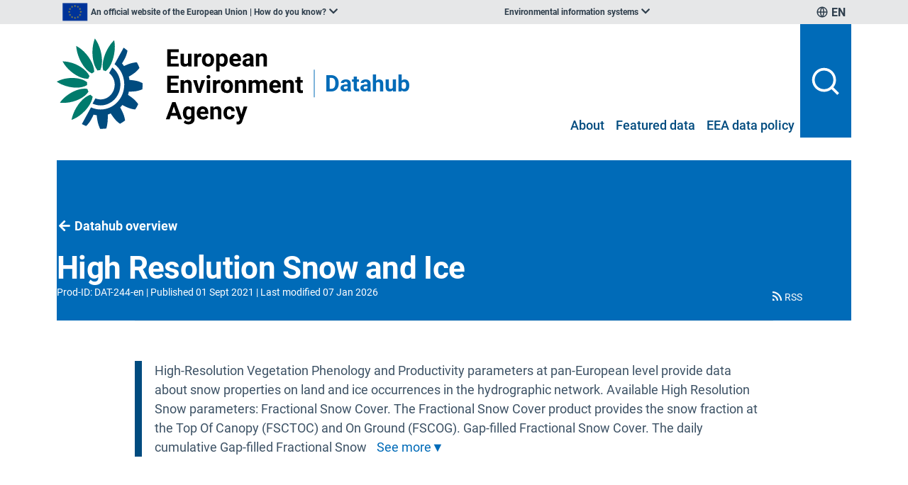

--- FILE ---
content_type: image/svg+xml
request_url: https://www.eea.europa.eu/static/media/eionet.33f37fbf.svg
body_size: 11481
content:
<svg width="384" height="117" viewBox="0 0 128 39" fill="none" xmlns="http://www.w3.org/2000/svg">
<g clip-path="url(#clip0_23_965)">
<path d="M34.6498 0.450195H22.8998V-0.0498047H35.1498V30.0002H34.6498V0.450195Z" fill="white"/>
<path d="M1.24982 37.9502V24.2002H0.749817V38.4502H12.2998V37.9502H1.24982Z" fill="white"/>
<path d="M20.9998 10.8002C22.2998 12.1002 23.0998 14.0002 23.0998 15.9002C23.0998 19.9002 19.8998 23.1002 15.7998 23.1002C14.7998 23.1002 13.7998 22.9002 12.8998 22.5002L13.8998 20.7002C14.4998 21.0002 15.0998 21.1002 15.7998 21.1002C18.6998 21.1002 20.9998 18.7002 20.9998 15.9002C20.9998 14.3002 20.1998 12.9002 18.9998 12.0002L20.0998 10.1002C20.3998 10.3002 20.6999 10.5002 20.9998 10.8002Z" fill="white"/>
<path d="M21.2998 2.80017C21.2998 2.10017 21.1998 1.50018 21.0998 0.900177V0.700195L20.9998 0.800171C20.5998 1.20017 20.0998 1.7002 19.6998 2.2002C17.5998 5.0002 16.4998 8.60018 17.0998 11.0002V11.1002H17.1998C17.2498 11.1002 17.3248 11.1252 17.3998 11.1502C17.4748 11.1752 17.5498 11.2002 17.5998 11.2002C17.6998 11.2002 17.8998 11.3002 17.9998 11.4002H18.1998C19.8998 9.80018 21.2998 6.20017 21.2998 2.80017Z" fill="white"/>
<path d="M13.7998 0.000183105L13.8998 0.200195C14.2998 0.600195 14.5998 1.20017 14.8998 1.80017C16.4998 4.90017 16.8998 8.70018 15.7998 10.9002V11.0002H15.2998C15.2498 11.0002 15.1748 11.0252 15.0998 11.0502C15.0248 11.0752 14.9498 11.1002 14.8998 11.1002H14.7998V11.0002C13.1998 9.20018 12.4998 5.40018 13.1998 2.00018C13.2998 1.40021 13.4998 0.800256 13.6998 0.200286L13.7998 0.000183105Z" fill="white"/>
<path d="M8.69983 3.7002C8.33297 3.40671 7.91228 3.16706 7.51675 2.94174C7.37321 2.85997 7.23296 2.78008 7.09982 2.7002L6.89981 2.60019V2.80017C6.89981 3.17425 6.97756 3.54834 7.06034 3.94666C7.11034 4.18721 7.16218 4.43662 7.19983 4.7002C8.09983 8.10019 10.2998 11.2002 12.5998 12.1002H12.7998C12.8998 12.0002 12.9998 11.9002 13.0998 11.9002C13.1998 11.8002 13.2998 11.7002 13.4998 11.7002H13.5998V11.6002C13.4998 9.00019 11.4998 5.7002 8.69983 3.7002Z" fill="white"/>
<path d="M11.2998 13.9002C8.89981 14.0002 5.49983 12.2002 3.19983 9.60019C2.79983 9.10019 2.39982 8.60018 2.09982 7.90018L1.99982 7.7002H2.19983C2.72369 7.7002 3.24754 7.77641 3.83795 7.86231C3.92377 7.8748 4.01099 7.88749 4.09982 7.90018C7.39982 8.60018 10.6998 10.6002 11.7998 12.8002V13.0002C11.7998 13.1002 11.6998 13.3002 11.5998 13.4002C11.5616 13.4766 11.538 13.5384 11.5179 13.5911C11.4852 13.6766 11.4616 13.7384 11.3998 13.8002V13.9002H11.2998Z" fill="white"/>
<path d="M10.8998 16.1002L10.9998 16.0002V15.1002H10.8998C8.89981 13.6002 5.0998 13.2002 1.7998 14.2002C1.19989 14.4002 0.599733 14.6002 -0.000183105 14.9002L-0.200195 15.0002L-0.000183105 15.1002C0.499699 15.4001 1.09955 15.7 1.6994 16C4.8994 17.3 8.79981 17.4002 10.8998 16.1002Z" fill="white"/>
<path d="M11.3998 18.3002V18.4002C10.0998 20.4002 6.59982 22.0002 2.99982 22.3002C2.29982 22.4002 1.69982 22.4002 1.09982 22.3002H0.899811L0.999817 22.1002C1.3998 21.6002 1.79983 21.1002 2.2998 20.7002C4.8998 18.4002 8.49981 17.0002 10.8998 17.5002H10.9998V17.6002C11.0498 17.6502 11.0748 17.7252 11.0998 17.8002C11.1248 17.8752 11.1498 17.9502 11.1998 18.0002C11.2498 18.0502 11.2748 18.1002 11.2998 18.1502C11.3248 18.2002 11.3498 18.2502 11.3998 18.3002Z" fill="white"/>
<path d="M12.5998 19.8002L12.2998 19.5002V19.4002H12.1998C9.79983 20.0002 7.19981 22.8002 5.89981 26.0002C5.69982 26.6002 5.49981 27.2002 5.39981 27.8002V28.0002L5.59982 27.9002C6.19982 27.7002 6.7998 27.4002 7.2998 27.1002C10.2998 25.4002 12.6998 22.4002 12.9998 20.0002V19.9002H12.8998C12.7998 19.9002 12.6998 19.9002 12.5998 19.8002Z" fill="white"/>
<path d="M31.1998 17.6002C30.6998 17.8002 30.0998 18.0002 29.5998 18.1002C28.5998 18.3002 27.1998 18.4002 26.4998 18.4002L26.4994 18.4018C26.3957 18.8166 26.3729 18.9079 26.3468 18.9983C26.3394 19.0237 26.3318 19.0491 26.322 19.0817C26.2998 19.1558 26.2665 19.2669 26.1998 19.5002C26.9998 20.0002 28.1998 20.8002 28.8998 21.5002C29.0498 21.7002 29.2248 21.9002 29.3998 22.1001C29.5748 22.3001 29.7498 22.5002 29.8998 22.7002C29.5998 23.4001 29.1999 24.0001 28.7999 24.6001C28.5499 24.5501 28.2748 24.5002 27.9998 24.4502C27.7248 24.4002 27.4498 24.3502 27.1998 24.3002C26.4752 24.1552 25.6455 23.7477 24.901 23.3821C24.6182 23.2432 24.3476 23.1103 24.0998 23.0002C23.9855 23.1374 23.9129 23.2276 23.8619 23.291C23.8015 23.3661 23.7712 23.4038 23.7373 23.4377C23.7034 23.4716 23.6659 23.5018 23.5908 23.5622C23.5273 23.6132 23.4372 23.6857 23.2998 23.8002C23.7998 24.6002 24.3998 25.8002 24.6998 26.8002C24.8998 27.3001 24.9998 27.8001 25.0998 28.3001C24.4998 28.7 23.8998 29.1002 23.1998 29.4002C22.7998 29.2002 22.2998 28.9002 21.8998 28.5002C21.2753 27.8757 20.5713 26.9329 20.0006 26.1687C19.9316 26.0763 19.8645 25.9865 19.7998 25.9002C19.47 26.0239 19.3441 26.0796 19.2611 26.1163C19.1427 26.1687 19.1112 26.1826 18.6998 26.3002C18.6998 27.2002 18.6998 28.6002 18.4998 29.6002C18.4875 29.6618 18.4752 29.7248 18.4627 29.7889C18.3737 30.2449 18.2752 30.7495 18.0998 31.1002C17.3998 31.2002 15.8998 31.2002 15.8998 31.2002C15.6998 30.8002 15.4998 30.3003 15.2999 29.8003C14.8999 28.9003 14.6998 27.5002 14.5998 26.5002C14.3445 26.4683 14.2114 26.4567 14.1258 26.4493C14.0725 26.4447 14.0376 26.4416 14.003 26.4363C13.9374 26.4261 13.8731 26.4076 13.6866 26.3538C13.6347 26.3389 13.5733 26.3212 13.4998 26.3002C13.0998 27.2002 12.3998 28.4002 11.7998 29.2002C11.4999 29.6001 11.1 30 10.8 30.3C10.2 30.1 9.69983 29.9002 9.19983 29.6002L12.4998 23.8002C13.5998 24.2002 14.7998 24.5002 15.9998 24.5002C18.2998 24.5002 20.4998 23.6002 22.0998 22.0002C23.6998 20.4002 24.5998 18.2002 24.5998 15.9002C24.5998 13.6002 23.6998 11.4002 22.0998 9.80017C21.834 9.44578 21.5682 9.24839 21.2329 8.99934C21.1898 8.9673 21.1454 8.93437 21.0998 8.90018L24.3998 3.2002C24.8998 3.5002 25.3998 3.8002 25.7998 4.2002C25.6998 4.70016 25.5998 5.20023 25.3998 5.7002C25.1335 6.58774 24.4734 7.63284 23.9787 8.41599L23.9768 8.41898C23.9148 8.51712 23.8555 8.61114 23.7998 8.7002C24.0498 9.0002 24.0998 9.07519 24.1498 9.15019C24.1998 9.22519 24.2498 9.30019 24.4998 9.60019C25.3998 9.20019 26.6998 8.70018 27.6998 8.50018C28.1998 8.40019 28.6999 8.30017 29.1998 8.30017C29.4998 8.90017 29.7998 9.5002 30.0998 10.2002C29.7999 10.6001 29.4 11 29.0001 11.3999C28.3001 12.0999 27.0998 12.8002 26.1998 13.3002C26.2722 13.469 26.3213 13.5738 26.3555 13.647C26.3911 13.7229 26.4106 13.7647 26.4236 13.8084C26.4394 13.8616 26.4453 13.9178 26.4587 14.0424C26.4675 14.1251 26.4795 14.238 26.4998 14.4002C26.6564 14.4176 26.8281 14.435 27.0102 14.4534C27.8748 14.541 28.9738 14.6524 29.7998 14.9002C30.3998 15.1002 30.8998 15.3002 31.2998 15.5002C31.2998 15.6008 31.2998 17.1003 31.1998 17.6002Z" fill="white"/>
<path d="M15.5902 38.0082V32.8627H18.6955V33.4155H16.2133V35.1541H18.5348V35.7068H16.2133V37.4554H18.7357V38.0082H15.5902Z" fill="white"/>
<path d="M19.7382 38.0082V34.1491H20.3311V38.0082H19.7382Z" fill="white"/>
<path d="M20.0397 33.5059C19.9241 33.5059 19.8245 33.4665 19.7407 33.3878C19.6586 33.3091 19.6176 33.2145 19.6176 33.1039C19.6176 32.9934 19.6586 32.8987 19.7407 32.82C19.8245 32.7413 19.9241 32.7019 20.0397 32.7019C20.1553 32.7019 20.2541 32.7413 20.3362 32.82C20.4199 32.8987 20.4618 32.9934 20.4618 33.1039C20.4618 33.2145 20.4199 33.3091 20.3362 33.3878C20.2541 33.4665 20.1553 33.5059 20.0397 33.5059Z" fill="white"/>
<path fill-rule="evenodd" clip-rule="evenodd" d="M22.9849 38.0886C22.6365 38.0886 22.3308 38.0057 22.0679 37.8398C21.8066 37.674 21.6022 37.442 21.4548 37.1439C21.3091 36.8458 21.2362 36.4974 21.2362 36.0987C21.2362 35.6967 21.3091 35.3458 21.4548 35.046C21.6022 34.7462 21.8066 34.5134 22.0679 34.3476C22.3308 34.1818 22.6365 34.0988 22.9849 34.0988C23.3333 34.0988 23.6381 34.1818 23.8994 34.3476C24.1624 34.5134 24.3667 34.7462 24.5124 35.046C24.6598 35.3458 24.7335 35.6967 24.7335 36.0987C24.7335 36.4974 24.6598 36.8458 24.5124 37.1439C24.3667 37.442 24.1624 37.674 23.8994 37.8398C23.6381 38.0057 23.3333 38.0886 22.9849 38.0886ZM22.9849 37.5559C23.2495 37.5559 23.4673 37.4881 23.6381 37.3524C23.809 37.2168 23.9354 37.0384 24.0175 36.8173C24.0996 36.5962 24.1406 36.3567 24.1406 36.0987C24.1406 35.8408 24.0996 35.6004 24.0175 35.3777C23.9354 35.1549 23.809 34.9748 23.6381 34.8375C23.4673 34.7001 23.2495 34.6315 22.9849 34.6315C22.7202 34.6315 22.5025 34.7001 22.3317 34.8375C22.1608 34.9748 22.0344 35.1549 21.9523 35.3777C21.8702 35.6004 21.8292 35.8408 21.8292 36.0987C21.8292 36.3567 21.8702 36.5962 21.9523 36.8173C22.0344 37.0384 22.1608 37.2168 22.3317 37.3524C22.5025 37.4881 22.7202 37.5559 22.9849 37.5559Z" fill="white"/>
<path d="M26.2316 35.6867V38.0082H25.6386V34.1491H26.2115V34.7521H26.2617C26.3522 34.5561 26.4895 34.3987 26.6738 34.2797C26.858 34.1591 27.0959 34.0988 27.3873 34.0988C27.6486 34.0988 27.8772 34.1524 28.0732 34.2596C28.2692 34.3652 28.4216 34.526 28.5304 34.742C28.6393 34.9564 28.6938 35.2278 28.6938 35.556V38.0082H28.1008V35.5962C28.1008 35.2931 28.0221 35.0569 27.8647 34.8877C27.7072 34.7169 27.4911 34.6315 27.2164 34.6315C27.0272 34.6315 26.858 34.6725 26.7089 34.7546C26.5615 34.8367 26.4451 34.9564 26.3597 35.1139C26.2743 35.2713 26.2316 35.4622 26.2316 35.6867Z" fill="white"/>
<path fill-rule="evenodd" clip-rule="evenodd" d="M31.3952 38.0886C31.0234 38.0886 30.7027 38.0065 30.433 37.8424C30.165 37.6765 29.9581 37.4454 29.8124 37.1489C29.6684 36.8508 29.5963 36.5041 29.5963 36.1088C29.5963 35.7135 29.6684 35.3651 29.8124 35.0636C29.9581 34.7604 30.1608 34.5243 30.4204 34.3551C30.6817 34.1843 30.9866 34.0988 31.3349 34.0988C31.5359 34.0988 31.7344 34.1323 31.9304 34.1993C32.1264 34.2663 32.3047 34.3752 32.4655 34.526C32.6263 34.675 32.7545 34.8727 32.8499 35.1189C32.9454 35.3651 32.9932 35.6683 32.9932 36.0284V36.2796H30.1906C30.1991 36.5364 30.2489 36.7566 30.34 36.9404C30.4422 37.1414 30.5837 37.2946 30.7646 37.4002C30.9455 37.504 31.1557 37.5559 31.3952 37.5559C31.551 37.5559 31.6917 37.5342 31.8173 37.4906C31.9446 37.4454 32.0543 37.3784 32.1465 37.2896C32.2386 37.1992 32.3098 37.087 32.36 36.953L32.9329 37.1138C32.8726 37.308 32.7712 37.4789 32.6288 37.6263C32.4865 37.772 32.3106 37.8859 32.1012 37.968C31.8919 38.0484 31.6565 38.0886 31.3952 38.0886ZM30.3275 35.2596C30.2485 35.4189 30.2034 35.5881 30.1921 35.7671H32.3902C32.3902 35.5493 32.3466 35.3551 32.2595 35.1842C32.1741 35.0134 32.0518 34.8785 31.8927 34.7797C31.7353 34.6809 31.5493 34.6315 31.3349 34.6315C31.0988 34.6315 30.8944 34.6901 30.7219 34.8073C30.5511 34.9229 30.4196 35.0737 30.3275 35.2596Z" fill="white"/>
<path d="M35.5734 34.1491V34.6516H34.7493V36.9027C34.7493 37.0702 34.7736 37.1958 34.8222 37.2796C34.8724 37.3616 34.9361 37.4169 35.0131 37.4454C35.0919 37.4722 35.1748 37.4856 35.2619 37.4856C35.3272 37.4856 35.3808 37.4822 35.4227 37.4755L35.5232 37.4554L35.6438 37.9881C35.6036 38.0032 35.5475 38.0182 35.4754 38.0333C35.4034 38.0501 35.3121 38.0584 35.2016 38.0584C35.0341 38.0584 34.8699 38.0224 34.7091 37.9504C34.55 37.8784 34.4177 37.7687 34.3122 37.6213C34.2083 37.4739 34.1564 37.2879 34.1564 37.0635V34.6516H33.5735V34.1491H34.1564V33.2245H34.7493V34.1491H35.5734Z" fill="white"/>
<path d="M43.1999 7.1001H45.4999V6.1001H43.0999V4.7001H45.8999V3.7001H41.8999V9.7001H45.9999V8.7001H43.1999V7.1001Z" fill="white"/>
<path d="M49.1999 9.2001C48.8999 9.6001 48.4999 9.7001 47.9999 9.7001C47.4999 9.7001 47.1999 9.60008 46.8999 9.30008C46.5999 9.00008 46.4999 8.6001 46.4999 8.1001V5.2001H47.6999V8.1001C47.6999 8.6001 47.8999 8.80008 48.2999 8.80008C48.6999 8.80008 48.9999 8.70009 49.0999 8.40009V5.2001H50.2999V9.7001H49.1999V9.2001Z" fill="white"/>
<path d="M53.3999 6.30008H53.7999V5.2001C53.6999 5.1001 53.4999 5.1001 53.3999 5.1001C52.9999 5.1001 52.5999 5.3001 52.3999 5.7001V5.2001H51.2999V9.7001H52.4999V6.80008C52.5999 6.50008 52.8999 6.30008 53.3999 6.30008Z" fill="white"/>
<path fill-rule="evenodd" clip-rule="evenodd" d="M54.0999 7.40009C54.0999 7.00009 54.1999 6.6001 54.3999 6.2001C54.5999 5.8001 54.7999 5.60009 55.0999 5.40009C55.3999 5.20009 55.7999 5.1001 56.1999 5.1001C56.7999 5.1001 57.2999 5.3001 57.6999 5.7001C58.0999 6.1001 58.2999 6.6001 58.2999 7.2001V7.50009C58.2999 8.20009 58.0999 8.7001 57.6999 9.2001C57.2999 9.7001 56.7999 9.80008 56.1999 9.80008C55.5999 9.80008 54.9999 9.6001 54.5999 9.2001C54.2999 8.7001 54.0999 8.20009 54.0999 7.40009ZM55.2999 7.50009C55.2999 7.90009 55.3999 8.30009 55.4999 8.50009C55.6999 8.70009 55.8999 8.80008 56.1999 8.80008C56.4999 8.80008 56.6999 8.70009 56.8999 8.50009C57.0999 8.30009 57.0999 7.90009 57.0999 7.40009C57.0999 7.00013 56.9999 6.70016 56.8999 6.40019C56.6999 6.20019 56.4999 6.1001 56.1999 6.1001C55.8999 6.1001 55.6999 6.20009 55.4999 6.40009C55.3999 6.70006 55.2999 7.00013 55.2999 7.50009Z" fill="white"/>
<path fill-rule="evenodd" clip-rule="evenodd" d="M62.5999 9.2001C62.8999 8.7001 63.0999 8.20009 63.0999 7.50009C63.0999 6.70009 62.7999 6.1001 62.4999 5.7001C62.1999 5.3001 61.7999 5.1001 61.1999 5.1001C60.7999 5.1001 60.3999 5.3001 60.0999 5.6001V5.2001H58.9999V11.4001H60.1999V9.30008C60.4999 9.60008 60.7999 9.80008 61.2999 9.80008C61.8999 9.80008 62.2999 9.7001 62.5999 9.2001ZM61.6999 6.40009C61.7999 6.70009 61.8999 7.00009 61.8999 7.40009C61.8999 8.30009 61.5999 8.8001 61.0999 8.7001C60.6999 8.7001 60.3999 8.60008 60.2999 8.30008V6.50009C60.4999 6.20009 60.6999 6.1001 61.0999 6.1001C61.2999 6.1001 61.5999 6.20009 61.6999 6.40009Z" fill="white"/>
<path fill-rule="evenodd" clip-rule="evenodd" d="M65.8999 9.80008C65.1999 9.80008 64.6999 9.6001 64.2999 9.2001C63.8999 8.8001 63.6999 8.3001 63.6999 7.6001V7.50009C63.6999 7.00009 63.7999 6.60008 63.9999 6.30008C64.1999 5.90008 64.3999 5.70009 64.6999 5.50009C64.9999 5.30009 65.3999 5.2001 65.7999 5.2001C66.3999 5.2001 66.8999 5.40008 67.2999 5.80008C67.6999 6.20008 67.7999 6.70009 67.7999 7.40009V7.90009H64.8999C64.8999 8.20009 65.0999 8.4001 65.2999 8.6001C65.4999 8.8001 65.6999 8.90009 65.9999 8.90009C66.4999 8.90009 66.7999 8.70009 67.0999 8.40009L67.6999 9.1001C67.4999 9.4001 67.2999 9.6001 66.9999 9.7001C66.7999 9.7001 66.6249 9.7251 66.4499 9.75009C66.2749 9.77509 66.0999 9.80008 65.8999 9.80008ZM65.7999 6.1001C65.5999 6.1001 65.3999 6.20008 65.1999 6.30008C65.0575 6.3713 65.0165 6.54399 64.9685 6.74587C64.9492 6.82742 64.9287 6.91379 64.8999 7.00009H66.5999V6.90009C66.5999 6.60009 66.4999 6.40008 66.3999 6.30008C66.2999 6.20008 65.9999 6.1001 65.7999 6.1001Z" fill="white"/>
<path fill-rule="evenodd" clip-rule="evenodd" d="M70.8999 9.30008C70.8999 9.50008 70.8999 9.6001 70.9999 9.7001V9.6001H72.1999V9.50009C72.1 9.20015 71.9999 8.90001 71.9999 8.50009V6.6001C71.9999 6.1001 71.7999 5.70009 71.4999 5.40009C71.1999 5.10009 70.7999 5.00009 70.1999 5.00009C69.8 5.00009 69.5 5.10008 69.2 5.20007C68.9 5.30007 68.6999 5.5001 68.4999 5.7001C68.3999 5.90007 68.2999 6.10013 68.2999 6.40009H69.4999C69.4999 6.20009 69.5999 6.10009 69.6999 6.00009C69.7999 5.90009 69.9999 5.90009 70.1999 5.90009C70.3999 5.90009 70.5999 6.0001 70.6999 6.1001C70.7999 6.2001 70.8999 6.4001 70.8999 6.6001V6.90009H70.2999C69.6999 6.90009 69.1999 7.00008 68.7999 7.30008C68.4999 7.60008 68.2999 7.90009 68.2999 8.40009C68.2999 8.80009 68.3999 9.10009 68.6999 9.40009C68.9999 9.70009 69.3999 9.80008 69.7999 9.80008C70.1999 9.80008 70.5999 9.60008 70.8999 9.30008ZM70.5999 8.80008C70.3999 8.90008 70.2999 8.90009 70.0999 8.90009C69.8999 8.90009 69.6999 8.80008 69.6999 8.80008C69.5999 8.70008 69.4999 8.50009 69.4999 8.40009V8.30008C69.5999 7.90008 69.8999 7.7001 70.4999 7.7001H70.8999V8.50009C70.8999 8.56676 70.811 8.63342 70.7221 8.70008C70.6777 8.73339 70.6332 8.76677 70.5999 8.80008Z" fill="white"/>
<path d="M74.0999 5.7001C74.3999 5.3001 74.8999 5.1001 75.3999 5.1001C75.8999 5.1001 76.1999 5.20009 76.4999 5.50009C76.6999 5.80009 76.8999 6.20008 76.8999 6.80008V9.7001H75.6999V6.80008C75.6999 6.56271 75.6373 6.45057 75.5616 6.31502C75.5417 6.27934 75.5207 6.24176 75.4999 6.2001C75.3999 6.0001 75.1999 6.00009 74.8999 6.00009C74.5999 6.00009 74.2999 6.10009 74.0999 6.40009V9.6001H72.9999V5.1001H74.0999V5.7001Z" fill="white"/>
<path d="M81.1999 7.1001H83.5999V6.1001H81.1999V4.7001H83.9999V3.7001H79.9999V9.7001H83.9999V8.7001H81.1999V7.1001Z" fill="white"/>
<path d="M85.7999 5.7001C86.0999 5.3001 86.5999 5.1001 87.0999 5.1001C87.5999 5.1001 87.8999 5.20009 88.1999 5.50009C88.3999 5.80009 88.5999 6.20008 88.5999 6.80008V9.7001H87.3999V6.80008C87.3999 6.56269 87.3373 6.45055 87.2616 6.31499C87.2417 6.27923 87.2208 6.24185 87.1999 6.2001C87.0999 6.0001 86.8999 6.00009 86.5999 6.00009C86.2999 6.00009 85.9999 6.10009 85.7999 6.40009V9.6001H84.5999V5.1001H85.7999V5.7001Z" fill="white"/>
<path d="M91.8999 5.2001L91.0999 8.2001L90.3999 5.2001H89.0999L90.5999 9.7001H91.6999L93.1999 5.2001H91.8999Z" fill="white"/>
<path d="M93.6999 4.00009C93.6999 3.80009 93.7999 3.7001 93.8999 3.6001C93.9999 3.5001 94.1999 3.40009 94.3999 3.40009C94.5999 3.40009 94.7999 3.5001 94.8999 3.6001C94.9999 3.7001 95.0999 3.90009 95.0999 4.00009C95.0999 4.20009 94.9999 4.30009 94.8999 4.40009C94.7999 4.50009 94.5999 4.6001 94.3999 4.6001C94.1999 4.6001 93.9999 4.50009 93.8999 4.40009C93.7999 4.30009 93.6999 4.20009 93.6999 4.00009Z" fill="white"/>
<path d="M93.7999 9.7001V5.2001H94.9999V9.7001H93.7999Z" fill="white"/>
<path d="M98.0999 6.30008H98.4999V5.2001C98.3999 5.1001 98.1999 5.1001 98.0999 5.1001C97.6999 5.1001 97.2999 5.3001 97.0999 5.7001V5.2001H95.9999V9.7001H97.1999V6.80008C97.2999 6.50008 97.5999 6.30008 98.0999 6.30008Z" fill="white"/>
<path fill-rule="evenodd" clip-rule="evenodd" d="M98.6999 7.40009C98.6999 7.00009 98.7999 6.6001 98.9999 6.2001C99.1999 5.8001 99.3999 5.60009 99.6999 5.40009C99.9999 5.20009 100.4 5.1001 100.8 5.1001C101.4 5.1001 101.9 5.3001 102.3 5.7001C102.7 6.1001 102.9 6.6001 102.9 7.2001V7.50009C102.9 8.20009 102.7 8.7001 102.3 9.2001C101.9 9.7001 101.4 9.80008 100.8 9.80008C100.2 9.80008 99.5999 9.6001 99.1999 9.2001C98.8999 8.7001 98.6999 8.20009 98.6999 7.40009ZM99.8999 7.50009C99.8999 7.90009 99.9999 8.30009 100.1 8.50009C100.3 8.70009 100.5 8.80008 100.8 8.80008C101.1 8.80008 101.3 8.70009 101.5 8.50009C101.7 8.30009 101.7 7.90009 101.7 7.40009C101.7 7.00013 101.6 6.70016 101.5 6.40019C101.3 6.20019 101.1 6.1001 100.8 6.1001C100.5 6.1001 100.3 6.20009 100.1 6.40009C99.9999 6.70006 99.8999 7.00013 99.8999 7.50009Z" fill="white"/>
<path d="M104.8 5.7001V5.1001H103.6V9.6001H104.8V6.40009C105 6.10009 105.3 6.00009 105.6 6.00009C105.9 6.00009 106.1 6.0001 106.2 6.2001C106.221 6.24185 106.242 6.27923 106.262 6.31499C106.337 6.45055 106.4 6.56269 106.4 6.80008V9.7001H107.6V6.80008C107.6 6.20008 107.4 5.80009 107.2 5.50009C106.9 5.20009 106.6 5.1001 106.1 5.1001C105.6 5.1001 105.1 5.3001 104.8 5.7001Z" fill="white"/>
<path d="M109.6 5.7001C109.9 5.3001 110.3 5.1001 110.9 5.1001C111.5 5.1001 111.9 5.30008 112.1 5.80008C112.4 5.30008 112.9 5.1001 113.4 5.1001C113.9 5.1001 114.2 5.20009 114.5 5.50009C114.8 5.80009 114.9 6.20008 114.9 6.80008V9.7001H113.7V6.80008C113.7 6.50008 113.7 6.4001 113.6 6.2001C113.5 6.0001 113.3 6.00009 113.1 6.00009C112.7 6.00009 112.5 6.20009 112.4 6.50009V9.6001H111.2V6.7001C111.2 6.46273 111.137 6.35056 111.062 6.215C111.042 6.17924 111.021 6.14185 111 6.1001C110.9 5.9001 110.7 5.90009 110.5 5.90009C110.2 5.90009 109.9 6.00008 109.8 6.30008V9.50009H108.6V5.00009H109.6V5.7001Z" fill="white"/>
<path fill-rule="evenodd" clip-rule="evenodd" d="M116.3 9.2001C116.7 9.6001 117.2 9.80008 117.9 9.80008C118.1 9.80008 118.275 9.77509 118.45 9.75009C118.625 9.7251 118.8 9.7001 119 9.7001C119.3 9.6001 119.5 9.4001 119.7 9.1001L119.1 8.40009C118.8 8.70009 118.5 8.90009 118 8.90009C117.7 8.90009 117.5 8.8001 117.3 8.6001C117.1 8.4001 116.9 8.20009 116.9 7.90009H119.8V7.40009C119.8 6.70009 119.7 6.20008 119.3 5.80008C118.9 5.40008 118.4 5.2001 117.8 5.2001C117.4 5.2001 117 5.30009 116.7 5.50009C116.4 5.70009 116.2 5.90008 116 6.30008C115.8 6.60008 115.7 7.00009 115.7 7.50009V7.6001C115.7 8.3001 115.9 8.8001 116.3 9.2001ZM117.2 6.30008C117.4 6.20008 117.6 6.1001 117.8 6.1001C118 6.1001 118.3 6.20008 118.4 6.30008C118.5 6.40008 118.6 6.60009 118.6 6.90009V7.00009H116.9C116.929 6.91379 116.949 6.82748 116.969 6.74594C117.016 6.54406 117.057 6.3713 117.2 6.30008Z" fill="white"/>
<path d="M121.5 5.7001C121.8 5.3001 122.3 5.1001 122.8 5.1001C123.3 5.1001 123.6 5.20009 123.9 5.50009C124.1 5.80009 124.3 6.20008 124.3 6.80008V9.7001H123.1V6.80008C123.1 6.56271 123.037 6.45057 122.962 6.31502C122.942 6.27934 122.921 6.24176 122.9 6.2001C122.8 6.0001 122.6 6.00009 122.3 6.00009C122 6.00009 121.7 6.10009 121.5 6.40009V9.6001H120.3V5.1001H121.5V5.7001Z" fill="white"/>
<path d="M126.6 5.2001V4.1001H125.5V5.2001H124.8V6.1001H125.5V8.50009C125.5 9.40009 126 9.80008 126.8 9.80008C127 9.80008 127.3 9.80008 127.5 9.7001V8.80008H127.1C126.9 8.80008 126.8 8.80008 126.7 8.7001C126.6 8.6001 126.6 8.50008 126.6 8.30008V6.1001H127.4V5.2001H126.6Z" fill="white"/>
<path d="M43.1999 23.7001H41.9999V17.7001H43.1999V23.7001Z" fill="white"/>
<path d="M45.3999 19.7001V19.1001H44.1999V23.6001H45.3999V20.4001C45.5999 20.1001 45.8999 20.0001 46.1999 20.0001C46.4999 20.0001 46.6999 20.1001 46.7999 20.2001C46.8208 20.2419 46.8417 20.2793 46.8616 20.315C46.9373 20.4506 46.9999 20.5627 46.9999 20.8001V23.7001H48.1999V20.8001C48.1999 20.2001 47.9999 19.8001 47.7999 19.5001C47.4999 19.2001 47.1999 19.1001 46.6999 19.1001C46.1999 19.1001 45.6999 19.3001 45.3999 19.7001Z" fill="white"/>
<path d="M49.3999 23.7001V20.1001H48.6999V19.2001H49.3999V18.8001C49.3999 18.3001 49.4999 17.9001 49.7999 17.6001C50.0999 17.3001 50.4999 17.2001 50.9999 17.2001C51.1999 17.2001 51.4 17.2001 51.5999 17.3001V18.2001H51.1999C50.6999 18.2001 50.4999 18.4001 50.4999 18.8001V19.2001H51.3999V20.1001H50.4999V23.7001H49.3999Z" fill="white"/>
<path fill-rule="evenodd" clip-rule="evenodd" d="M52.1999 20.2001C51.9999 20.6001 51.8999 21.0001 51.8999 21.4001C51.8999 22.2001 52.0999 22.7001 52.3999 23.2001C52.7999 23.6001 53.3999 23.8001 53.9999 23.8001C54.5999 23.8001 55.0999 23.6001 55.4999 23.2001C55.8999 22.7001 56.0999 22.2001 56.0999 21.5001V21.2001C56.0999 20.6001 55.8999 20.1001 55.4999 19.7001C55.0999 19.3001 54.5999 19.1001 53.9999 19.1001C53.5999 19.1001 53.1999 19.2001 52.8999 19.4001C52.6 19.6 52.3999 19.9002 52.1999 20.2001ZM53.2999 22.5001C53.1999 22.3001 53.0999 21.9001 53.0999 21.5001C53.0999 21.0001 53.1999 20.7001 53.2999 20.4001C53.4999 20.2001 53.6999 20.1001 53.9999 20.1001C54.2999 20.1001 54.4999 20.2001 54.6999 20.4001C54.7999 20.7001 54.8999 21.0001 54.8999 21.4001C54.8999 21.9 54.8999 22.3001 54.6999 22.5001C54.4999 22.7001 54.2999 22.8001 53.9999 22.8001C53.6999 22.8001 53.4999 22.7001 53.2999 22.5001Z" fill="white"/>
<path d="M59.4999 20.3001H59.0999C58.5999 20.3001 58.2999 20.5001 58.1999 20.8001V23.7001H56.9999V19.2001H58.0999V19.7001C58.2999 19.3001 58.6999 19.1001 59.0999 19.1001C59.1999 19.1001 59.3999 19.1001 59.4999 19.2001V20.3001Z" fill="white"/>
<path d="M61.1999 19.7001V19.0001H59.9999V23.5001H61.3999V20.3001C61.4999 20.0001 61.7999 19.9001 62.0999 19.9001C62.2999 19.9001 62.4999 19.9001 62.5999 20.1001C62.6208 20.1418 62.6416 20.1792 62.6616 20.215C62.7373 20.3505 62.7999 20.4627 62.7999 20.7001V23.6001H63.9999V20.5001C64.0999 20.2001 64.2999 20.0001 64.6999 20.0001C64.8999 20.0001 65.0999 20.0001 65.1999 20.2001C65.2999 20.4001 65.2999 20.5 65.2999 20.7999V23.7001H66.4999V20.8001C66.4999 20.2001 66.3999 19.8001 66.0999 19.5001C65.7999 19.2001 65.4999 19.1001 64.9999 19.1001C64.4999 19.1001 63.9999 19.3001 63.6999 19.8001C63.4999 19.3001 63.0999 19.1001 62.4999 19.1001C61.8999 19.1001 61.4999 19.3001 61.1999 19.7001Z" fill="white"/>
<path fill-rule="evenodd" clip-rule="evenodd" d="M69.9999 23.7001C69.8999 23.6001 69.8999 23.5001 69.8999 23.3001C69.5999 23.6001 69.1999 23.8001 68.7999 23.8001C68.3999 23.8001 67.9999 23.7001 67.6999 23.4001C67.3999 23.1001 67.2999 22.8001 67.2999 22.4001C67.2999 21.9001 67.4999 21.6001 67.7999 21.3001C68.1999 21.0001 68.6999 20.9001 69.2999 20.9001H69.8999V20.6001C69.8999 20.4001 69.7999 20.2001 69.6999 20.1001C69.5999 20.0001 69.3999 19.9001 69.1999 19.9001C68.9999 19.9001 68.7999 19.9001 68.6999 20.0001C68.5999 20.1001 68.4999 20.2001 68.4999 20.4001H67.2999C67.2999 20.1001 67.3999 19.9002 67.4999 19.7002C67.6999 19.5002 67.8999 19.3001 68.1999 19.2001C68.4999 19.1001 68.8 19.0001 69.1999 19.0001C69.7999 19.0001 70.1999 19.1001 70.4999 19.4001C70.7999 19.7001 70.9999 20.1001 70.9999 20.6001V22.5001C70.9999 22.9 71.0999 23.2 71.1999 23.5L71.1999 23.6001H69.9999V23.7001ZM68.9999 22.9001C69.1999 22.9001 69.2999 22.9001 69.4999 22.8001C69.5332 22.7668 69.5776 22.7335 69.622 22.7001C69.7109 22.6335 69.7999 22.5668 69.7999 22.5001V21.7001H69.3999C68.7999 21.7001 68.4999 21.9001 68.3999 22.3001V22.4001C68.3999 22.5001 68.4999 22.7001 68.5999 22.8001C68.6413 22.8001 68.6828 22.8172 68.7313 22.8373C68.7999 22.8658 68.8828 22.9001 68.9999 22.9001Z" fill="white"/>
<path d="M73.3999 19.2001V18.1001H72.2999V19.2001H71.5999V20.1001H72.2999V22.5001C72.2999 23.4001 72.7999 23.8001 73.5999 23.8001C73.7999 23.8001 74.0999 23.8001 74.2999 23.7001V22.8001H73.8999C73.7 22.8001 73.5999 22.8001 73.4999 22.7001C73.3999 22.6001 73.3999 22.5001 73.3999 22.3001V20.1001H74.1999V19.2001H73.3999Z" fill="white"/>
<path d="M74.7999 18.0001C74.7999 17.8001 74.8999 17.7001 74.9999 17.6001C75.0999 17.5001 75.2999 17.4001 75.4999 17.4001C75.6999 17.4001 75.8999 17.5001 75.9999 17.6001C76.0999 17.7001 76.1999 17.9001 76.1999 18.0001C76.1999 18.2001 76.0999 18.3001 76 18.4001C75.9 18.5001 75.6999 18.6001 75.4999 18.6001C75.2999 18.6001 75.0999 18.5001 74.9999 18.4001C74.8999 18.3001 74.7999 18.2001 74.7999 18.0001Z" fill="white"/>
<path d="M74.8999 23.7001V19.2001H76.0999V23.7001H74.8999Z" fill="white"/>
<path fill-rule="evenodd" clip-rule="evenodd" d="M77.1999 20.2001C76.9999 20.6001 76.8999 21.0001 76.8999 21.4001C76.8999 22.2001 77.0999 22.7001 77.3999 23.2001C77.7999 23.6001 78.3999 23.8001 78.9999 23.8001C79.5999 23.8001 80.0999 23.6001 80.4999 23.2001C80.8999 22.7001 81.0999 22.2001 81.0999 21.5001V21.2001C81.0999 20.6001 80.8999 20.1001 80.4999 19.7001C80.0999 19.3001 79.5999 19.1001 78.9999 19.1001C78.5999 19.1001 78.1999 19.2001 77.8999 19.4001C77.6 19.6001 77.3999 19.9002 77.1999 20.2001ZM78.2999 22.5001C78.1999 22.3001 78.0999 21.9001 78.0999 21.5001C78.0999 21.0001 78.1999 20.7001 78.2999 20.4001C78.4999 20.2001 78.6999 20.1001 78.9999 20.1001C79.2999 20.1001 79.4999 20.2001 79.6999 20.4001C79.7999 20.7001 79.8999 21.0001 79.8999 21.4001C79.8999 21.9 79.8999 22.3001 79.6999 22.5001C79.4999 22.7001 79.2999 22.8001 78.9999 22.8001C78.6999 22.8001 78.4999 22.7001 78.2999 22.5001Z" fill="white"/>
<path d="M82.9999 19.7001C83.2999 19.3001 83.7999 19.1001 84.2999 19.1001C84.7999 19.1001 85.0999 19.2001 85.3999 19.5001C85.5999 19.8001 85.7999 20.2001 85.7999 20.8001V23.7001H84.5999V20.8001C84.5999 20.5627 84.5373 20.4506 84.4616 20.315C84.4417 20.2793 84.4208 20.2419 84.3999 20.2001C84.2999 20.1001 84.0999 20.0001 83.7999 20.0001C83.4999 20.0001 83.1999 20.1001 82.9999 20.4001V23.6001H81.7999V19.1001H82.9999V19.7001Z" fill="white"/>
<path fill-rule="evenodd" clip-rule="evenodd" d="M91.2999 23.3001C91.2999 23.5001 91.2999 23.6001 91.3999 23.7001V23.6001H92.5999V23.5001C92.4999 23.2001 92.3999 22.9 92.3999 22.5001V20.6001C92.3999 20.1001 92.1999 19.7001 91.8999 19.4001C91.5999 19.1001 91.1999 19.0001 90.5999 19.0001C90.2 19.0001 89.9 19.1001 89.6 19.2001C89.3 19.3001 89.0999 19.5001 88.8999 19.7001C88.7999 19.9001 88.6999 20.1001 88.6999 20.4001H89.8999C89.8999 20.2001 89.9999 20.1001 90.0999 20.0001C90.1999 19.9001 90.3999 19.9001 90.5999 19.9001C90.7999 19.9001 90.9999 20.0001 91.0999 20.1001C91.1999 20.2001 91.2999 20.4001 91.2999 20.6001V20.9001H90.6999C90.0999 20.9001 89.5999 21.0001 89.1999 21.3001C88.8999 21.6001 88.6999 21.9001 88.6999 22.4001C88.6999 22.8001 88.7999 23.1001 89.0999 23.4001C89.3999 23.7001 89.7999 23.8001 90.1999 23.8001C90.5999 23.8001 90.9999 23.6001 91.2999 23.3001ZM90.8999 22.8001C90.6999 22.9001 90.5999 22.9001 90.3999 22.9001C90.1999 22.9001 89.9999 22.8001 89.9999 22.8001C89.8999 22.7001 89.7999 22.5001 89.7999 22.4001V22.3001C89.8999 21.9001 90.1999 21.7001 90.7999 21.7001H91.1999V22.5001C91.1999 22.5668 91.111 22.6334 91.0221 22.7001C90.9777 22.7334 90.9332 22.7667 90.8999 22.8001Z" fill="white"/>
<path d="M94.3999 19.7001C94.6999 19.3001 95.1999 19.1001 95.6999 19.1001C96.1999 19.1001 96.4999 19.2001 96.7999 19.5001C96.9999 19.8001 97.1999 20.2001 97.1999 20.8001V23.7001H95.9999V20.8001C95.9999 20.5627 95.9373 20.4506 95.8616 20.315C95.8417 20.2793 95.8207 20.2418 95.7999 20.2001C95.6999 20.1001 95.4999 20.0001 95.1999 20.0001C94.8999 20.0001 94.5999 20.1001 94.3999 20.4001V23.6001H93.1999V19.1001H94.3999V19.7001Z" fill="white"/>
<path fill-rule="evenodd" clip-rule="evenodd" d="M98.3999 19.7001C98.0999 20.1001 97.8999 20.7001 97.8999 21.4001C97.8999 22.2001 97.9999 22.7001 98.2999 23.2001C98.5999 23.6001 99.0999 23.8001 99.5999 23.8001C100.1 23.8001 100.5 23.6001 100.8 23.2001L100.9 23.7001H102V17.3001H100.8V19.6001C100.5 19.3001 100.1 19.1001 99.6999 19.1001C99.0999 19.1001 98.6999 19.3001 98.3999 19.7001ZM99.2999 22.5001C99.1999 22.2001 99.0999 21.9001 99.0999 21.5001C99.0999 20.6001 99.3999 20.1001 99.8999 20.0001C100.3 20.0001 100.6 20.2001 100.7 20.5001V22.3001C100.5 22.6001 100.3 22.8001 99.8999 22.8001C99.6999 22.8001 99.3999 22.8001 99.2999 22.5001Z" fill="white"/>
<path fill-rule="evenodd" clip-rule="evenodd" d="M46.8999 34.8001C46.8999 35.4001 46.7999 35.9001 46.5999 36.4001C46.3999 36.8001 46.0999 37.2001 45.6999 37.4001C45.2999 37.6001 44.8999 37.8001 44.3999 37.8001C43.8999 37.8001 43.4999 37.7001 43.0999 37.4001C42.6999 37.2001 42.3999 36.8001 42.1999 36.4001C41.9999 36.0001 41.8999 35.4001 41.8999 34.9001V34.6001C41.8999 34.0001 41.9999 33.5001 42.1999 33.0001C42.3999 32.5001 42.6999 32.2001 43.0999 32.0001C43.4999 31.8001 43.8999 31.6001 44.3999 31.6001C44.8999 31.6001 45.3999 31.7001 45.6999 32.0001C45.7734 32.0736 45.8529 32.1471 45.934 32.2221C46.1839 32.4531 46.4489 32.6981 46.5999 33.0001C46.7999 33.5001 46.8999 34.0001 46.8999 34.6001V34.8001ZM45.5999 34.5001C45.5999 33.9001 45.4999 33.4001 45.2999 33.1001C45.0999 32.8001 44.6999 32.6001 44.2999 32.6001C43.8999 32.6001 43.5999 32.8001 43.2999 33.1001C43.0999 33.4001 42.9999 33.9001 42.9999 34.5001V34.8001C42.9999 35.4001 43.0999 35.9001 43.2999 36.2001C43.4999 36.5001 43.8999 36.7001 44.2999 36.7001C44.6999 36.7001 44.9999 36.5001 45.2999 36.2001C45.4999 35.9001 45.5999 35.4001 45.5999 34.8001V34.5001Z" fill="white"/>
<path fill-rule="evenodd" clip-rule="evenodd" d="M51.2999 37.2001C51.5999 36.8001 51.7999 36.2001 51.7999 35.5001C51.7999 34.7001 51.5999 34.1001 51.1999 33.7001C50.8999 33.3001 50.3999 33.1001 49.8999 33.1001C49.3999 33.1001 49.0999 33.3001 48.7999 33.6001V31.3001H47.5999V37.7001H48.6999L48.7999 37.2001C49.0999 37.6001 49.4999 37.8001 49.9999 37.8001C50.5999 37.8001 50.9999 37.6001 51.2999 37.2001ZM50.3999 34.4001C50.4999 34.6001 50.5999 34.9001 50.5999 35.4001C50.5999 35.5469 50.5864 35.6802 50.5743 35.8C50.5535 36.0068 50.5366 36.1735 50.5999 36.3001C50.3999 36.7001 50.1999 36.9001 49.7999 36.9001C49.3999 36.9001 49.0999 36.7001 48.9999 36.4001V34.6001C49.1999 34.3001 49.3999 34.1001 49.7999 34.1001C49.9999 34.1001 50.2999 34.2001 50.3999 34.4001Z" fill="white"/>
<path d="M54.8999 36.5001C54.8999 36.4001 54.7999 36.2001 54.6999 36.2001C54.5999 36.1001 54.2999 36.0001 53.9999 36.0001C52.8999 35.8001 52.3999 35.3001 52.3999 34.6001C52.3999 34.2001 52.5999 33.9001 52.8999 33.6001C53.1999 33.3001 53.6999 33.2001 54.1999 33.2001C54.7999 33.2001 55.1999 33.3001 55.5999 33.6001C55.8999 33.9001 56.0999 34.2001 56.0999 34.6001H54.8999C54.8999 34.4001 54.7999 34.3001 54.6999 34.2001C54.5999 34.1001 54.3999 34.0001 54.1999 34.0001C53.9999 34.0001 53.7999 34.0001 53.6999 34.1001C53.5999 34.2001 53.4999 34.3001 53.4999 34.4001C53.4999 34.5001 53.5999 34.6001 53.6999 34.7001C53.7999 34.8001 53.9999 34.9001 54.2999 34.9001C54.4375 34.9459 54.5751 34.9708 54.703 34.9939C54.854 35.0211 54.9916 35.046 55.0999 35.1001C55.6999 35.3001 56.0999 35.7001 56.0999 36.3001C56.0999 36.7001 55.8999 37.0001 55.5999 37.3001C55.1999 37.6001 54.7999 37.7001 54.1999 37.7001C53.8 37.7001 53.5 37.6001 53.2 37.5001C52.9 37.4001 52.6999 37.2001 52.4999 36.9001C52.2999 36.7001 52.2999 36.4001 52.2999 36.1001H53.3999C53.3999 36.3001 53.4999 36.5001 53.5999 36.6001C53.6999 36.7001 53.8999 36.8001 54.1999 36.8001C54.3999 36.8001 54.5999 36.8001 54.6999 36.7001C54.7381 36.6619 54.7763 36.6383 54.8089 36.6181C54.8617 36.5855 54.8999 36.5619 54.8999 36.5001Z" fill="white"/>
<path fill-rule="evenodd" clip-rule="evenodd" d="M57.2999 37.2001C57.6999 37.6001 58.1999 37.8001 58.8999 37.8001C59.0999 37.8001 59.2749 37.7751 59.4499 37.7501C59.6249 37.7251 59.7999 37.7001 59.9999 37.7001C60.2999 37.6001 60.4999 37.4001 60.6999 37.1001L60.0999 36.4001C59.7999 36.7001 59.4999 36.9001 58.9999 36.9001C58.6999 36.9001 58.4999 36.8001 58.2999 36.6001C58.0999 36.4001 57.8999 36.2001 57.8999 35.9001H60.7999V35.4001C60.7999 34.7001 60.6999 34.2001 60.2999 33.8001C59.8999 33.4001 59.3999 33.2001 58.7999 33.2001C58.3999 33.2001 57.9999 33.3001 57.6999 33.5001C57.3999 33.7001 57.1999 33.9001 56.9999 34.3001C56.7999 34.6001 56.6999 35.0001 56.6999 35.5001V35.6001C56.6999 36.3001 56.8999 36.8001 57.2999 37.2001ZM58.1999 34.3001C58.3999 34.2001 58.5999 34.1001 58.7999 34.1001C59.0999 34.1001 59.2999 34.2001 59.3999 34.3001C59.4999 34.4001 59.5999 34.6001 59.5999 34.9001V35.0001H57.8999C57.9999 34.7002 58.1 34.5 58.1999 34.3001Z" fill="white"/>
<path d="M63.9999 34.3001H63.5999C63.0999 34.3001 62.7999 34.5001 62.6999 34.8001V37.7001H61.4999V33.2001H62.5999V33.7001C62.7999 33.3001 63.1999 33.1001 63.5999 33.1001C63.6999 33.1001 63.8999 33.1001 63.9999 33.2001V34.3001Z" fill="white"/>
<path d="M68.3999 33.2001H67.0999L66.2999 36.2001L65.5999 33.2001H64.2999L65.7999 37.7001H66.8999L68.3999 33.2001Z" fill="white"/>
<path fill-rule="evenodd" clip-rule="evenodd" d="M71.4999 37.7001C71.3999 37.6001 71.3999 37.5001 71.3999 37.3001C71.0999 37.6001 70.6999 37.8001 70.2999 37.8001C69.8999 37.8001 69.4999 37.7001 69.1999 37.4001C68.8999 37.1001 68.7999 36.8001 68.7999 36.4001C68.7999 35.9001 68.9999 35.6001 69.2999 35.3001C69.6999 35.0001 70.1999 34.9001 70.7999 34.9001H71.3999V34.6001C71.3999 34.4001 71.2999 34.2001 71.1999 34.1001C71.0999 34.0001 70.8999 33.9001 70.6999 33.9001C70.4999 33.9001 70.2999 33.9001 70.1999 34.0001C70.0999 34.1001 69.9999 34.2001 69.9999 34.4001H68.7999C68.7999 34.1001 68.8999 33.9002 68.9999 33.7002C69.1999 33.5002 69.3999 33.3001 69.6999 33.2001C69.9999 33.1001 70.3 33.0001 70.6999 33.0001C71.2999 33.0001 71.6999 33.1001 71.9999 33.4001C72.2999 33.7001 72.4999 34.1001 72.4999 34.6001V36.5001C72.4999 36.9 72.5999 37.2 72.6999 37.4999L72.6999 37.6001H71.4999V37.7001ZM70.4999 36.9001C70.6999 36.9001 70.7999 36.9001 70.9999 36.8001C71.0332 36.7667 71.0777 36.7334 71.1221 36.7001C71.211 36.6334 71.2999 36.5668 71.2999 36.5001V35.7001H70.8999C70.2999 35.7001 69.9999 35.9001 69.8999 36.3001V36.4001C69.8999 36.5001 69.9999 36.7001 70.0999 36.8001C70.1413 36.8001 70.1828 36.8172 70.2313 36.8373C70.2999 36.8658 70.3828 36.9001 70.4999 36.9001Z" fill="white"/>
<path d="M74.8999 33.2001V32.1001H73.6999V33.2001H72.9999V34.1001H73.7999V36.5001C73.7999 37.4001 74.2999 37.8001 75.0999 37.8001C75.2999 37.8001 75.5999 37.8001 75.7999 37.7001V36.8001H75.3999C75.2 36.8001 75.0999 36.8001 74.9999 36.7001C74.8999 36.6001 74.8999 36.5001 74.8999 36.3001V34.1001H75.6999V33.2001H74.8999Z" fill="white"/>
<path d="M76.2999 32.0001C76.2999 31.8001 76.3999 31.7001 76.4999 31.6001C76.5999 31.5001 76.7999 31.4001 76.9999 31.4001C77.1999 31.4001 77.3999 31.5001 77.4999 31.6001C77.5999 31.7001 77.6999 31.9001 77.6999 32.0001C77.6999 32.2001 77.5999 32.3001 77.4999 32.4001C77.3999 32.5001 77.1999 32.6001 76.9999 32.6001C76.7999 32.6001 76.5999 32.5001 76.4999 32.4001C76.3999 32.4001 76.2999 32.2001 76.2999 32.0001Z" fill="white"/>
<path d="M76.3999 37.7001V33.2001H77.5999V37.7001H76.3999Z" fill="white"/>
<path fill-rule="evenodd" clip-rule="evenodd" d="M78.6999 34.2001C78.4999 34.6001 78.3999 35.0001 78.3999 35.4001C78.3999 36.2001 78.5999 36.7001 78.8999 37.2001C79.2999 37.6001 79.8999 37.8001 80.4999 37.8001C81.0999 37.8001 81.5999 37.6001 81.9999 37.2001C82.3999 36.7001 82.5999 36.2001 82.5999 35.5001V35.2001C82.5999 34.6001 82.3999 34.1001 81.9999 33.7001C81.5999 33.3001 81.0999 33.1001 80.4999 33.1001C80.0999 33.1001 79.6999 33.2001 79.3999 33.4001C79.1 33.6001 78.8999 33.9002 78.6999 34.2001ZM79.7999 36.5001C79.6999 36.3001 79.5999 35.9001 79.5999 35.5001C79.5999 35.0002 79.5999 34.7001 79.7999 34.4001C79.9999 34.2001 80.1999 34.1001 80.4999 34.1001C80.7999 34.1001 80.9999 34.2001 81.1999 34.4001C81.2999 34.7001 81.3999 35.0001 81.3999 35.4001C81.3999 35.9 81.3999 36.3001 81.1999 36.5001C80.9999 36.7001 80.7999 36.8001 80.4999 36.8001C80.1999 36.8001 79.9999 36.7001 79.7999 36.5001Z" fill="white"/>
<path d="M84.4999 33.7001C84.7999 33.3001 85.2999 33.1001 85.7999 33.1001C86.2999 33.1001 86.5999 33.2001 86.8999 33.5001C87.0999 33.8001 87.2999 34.2001 87.2999 34.8001V37.7001H85.9999V34.8001C85.9999 34.5627 85.9373 34.4506 85.8616 34.315C85.8418 34.2795 85.8206 34.2415 85.7999 34.2001C85.6999 34.1001 85.4999 34.0001 85.1999 34.0001C84.8999 34.0001 84.5999 34.1001 84.3999 34.4001V37.6001H83.1999V33.1001H84.4999V33.7001Z" fill="white"/>
<path d="M93.9999 37.7001H95.1999V31.7001H93.9999V35.7001L91.5999 31.7001H90.3999V37.7001H91.5999V33.7001L93.9999 37.7001Z" fill="white"/>
<path fill-rule="evenodd" clip-rule="evenodd" d="M98.2999 37.8001C97.5999 37.8001 97.0999 37.6001 96.6999 37.2001C96.2999 36.8001 96.0999 36.3001 96.0999 35.6001V35.5001C96.0999 35.0001 96.1999 34.6001 96.3999 34.3001C96.5999 33.9001 96.7999 33.7001 97.0999 33.5001C97.3999 33.3001 97.7999 33.2001 98.1999 33.2001C98.7999 33.2001 99.2999 33.4001 99.6999 33.8001C100.1 34.2001 100.2 34.7001 100.2 35.4001V35.9001H97.2999C97.2999 36.2001 97.4999 36.4001 97.6999 36.6001C97.8999 36.8001 98.0999 36.9001 98.3999 36.9001C98.8999 36.9001 99.1999 36.7001 99.4999 36.4001L100.1 37.1001C99.8999 37.4001 99.6999 37.6001 99.3999 37.7001C99.1999 37.7001 99.0249 37.7251 98.8499 37.7501C98.6749 37.7751 98.4999 37.8001 98.2999 37.8001ZM98.1999 34.1001C97.9999 34.1001 97.7999 34.2001 97.5999 34.3001C97.4999 34.5 97.3999 34.7002 97.2999 35.0001H98.9999V34.9001C98.9999 34.6001 98.8999 34.4001 98.7999 34.3001C98.6999 34.2001 98.3999 34.1001 98.1999 34.1001Z" fill="white"/>
<path d="M102.3 33.2001V32.1001H101.2V33.2001H100.5V34.1001H101.2V36.5001C101.2 37.4001 101.7 37.8001 102.5 37.8001C102.7 37.8001 103 37.8001 103.2 37.7001V36.8001H102.8C102.6 36.8001 102.5 36.8001 102.4 36.7001C102.3 36.6001 102.3 36.5001 102.3 36.3001V34.1001H103.1V33.2001H102.3Z" fill="white"/>
<path d="M107.6 36.1001L108.2 33.2001H109.4L108.3 37.7001H107.3L106.4 34.9001L105.5 37.7001H104.5L103.4 33.2001H104.6L105.2 36.1001L106 33.2001H106.9L107.6 36.1001Z" fill="white"/>
<path fill-rule="evenodd" clip-rule="evenodd" d="M110.1 34.2001C109.9 34.6001 109.8 35.0001 109.8 35.4001C109.8 36.2001 110 36.7001 110.3 37.2001C110.7 37.6001 111.3 37.8001 111.9 37.8001C112.5 37.8001 113 37.6001 113.4 37.2001C113.8 36.7001 114 36.2001 114 35.5001V35.2001C114 34.6001 113.8 34.1001 113.4 33.7001C113 33.3001 112.5 33.1001 111.9 33.1001C111.5 33.1001 111.1 33.2001 110.8 33.4001C110.5 33.6001 110.3 33.9002 110.1 34.2001ZM111.2 36.5001C111.1 36.3001 111 35.9001 111 35.5001C111 35.0001 111 34.7001 111.2 34.4001C111.4 34.2001 111.6 34.1001 111.9 34.1001C112.2 34.1001 112.4 34.2001 112.6 34.4001C112.7 34.7001 112.8 35.0001 112.8 35.4001C112.8 35.9 112.8 36.3001 112.6 36.5001C112.4 36.7001 112.2 36.8001 111.9 36.8001C111.6 36.8001 111.4 36.7001 111.2 36.5001Z" fill="white"/>
<path d="M117.3 34.3001H116.9C116.4 34.3001 116.1 34.5001 116 34.8001V37.7001H114.8V33.2001H115.9V33.7001C116.1 33.3001 116.5 33.1001 116.9 33.1001C117 33.1001 117.2 33.1001 117.3 33.2001V34.3001Z" fill="white"/>
<path d="M119.1 36.3001L119.5 35.9001L120.6 37.7001H122L120.2 35.1001L121.8 33.2001H120.4L119.3 34.5001L119.1 34.8001V31.3001H117.9V37.7001H119.1V36.3001Z" fill="white"/>
</g>
<defs>
<clipPath id="clip0_23_965">
<rect width="128" height="39" fill="white"/>
</clipPath>
</defs>
</svg>


--- FILE ---
content_type: image/svg+xml
request_url: https://www.eea.europa.eu/static/media/menu-line.1c63601f.svg
body_size: -102
content:
<svg xmlns="http://www.w3.org/2000/svg" viewBox="0 0 24 24" width="64" height="64"><path fill="none" d="M0 0h24v24H0z"/><path d="M3 4h18v2H3V4zm0 7h18v2H3v-2zm0 7h18v2H3v-2z" fill="rgba(255,255,255,1)"/></svg>